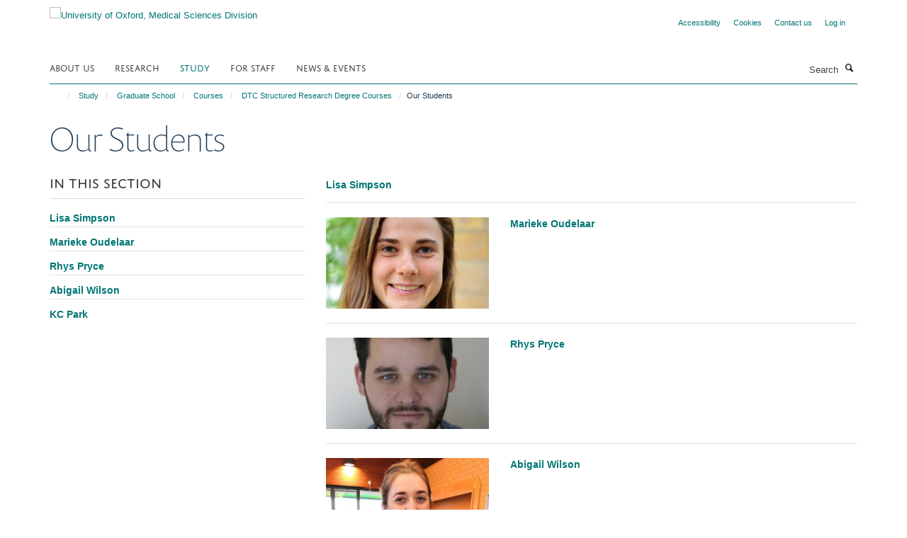

--- FILE ---
content_type: text/html;charset=utf-8
request_url: https://www.medsci.ox.ac.uk/study/graduateschool/courses/dtc-structured-research-degrees/our-students?2759be9e-f611-11f0-8b7a-81f3c01949fe
body_size: 11625
content:
<!doctype html>
<html xmlns="http://www.w3.org/1999/xhtml" lang="en" xml:lang="en">

    <head><base href="https://www.medsci.ox.ac.uk/study/graduateschool/courses/dtc-structured-research-degrees/our-students/" />
        <meta charset="utf-8" />
        <meta name="viewport" content="width=device-width, initial-scale=1.0" />
        <meta name="apple-mobile-web-app-capable" content="yes" />
        <meta name="apple-mobile-web-app-title" content="Haiku" />
        
        <meta http-equiv="Content-Type" content="text/html; charset=utf-8" /><meta name="google-site-verification" content="OS9iGFKyzxMKJl-n34AMoEzX6DlOwL16TfMj8wM0_k8" /><meta name="og:title" content="Our Students" /><meta name="og:url" content="https://www.medsci.ox.ac.uk/study/graduateschool/courses/dtc-structured-research-degrees/our-students" /><meta name="twitter:card" content="summary_large_image" /><meta name="twitter:site" content="@OxfordMedSci" /><meta name="twitter:title" content="Our Students" /><meta name="generator" content="Plone - http://plone.org" /><meta itemprop="url" content="https://www.medsci.ox.ac.uk/study/graduateschool/courses/dtc-structured-research-degrees/our-students" /><title>Our Students — University of Oxford, Medical Sciences Division</title>
        
        
        
        
        
    <link rel="stylesheet" type="text/css" media="screen" href="https://www.medsci.ox.ac.uk/portal_css/Turnkey%20Theme/resourcecollective.cookielawcookielaw-cachekey-1968791b32c0d18019f49bb54a19f581.css" /><link rel="stylesheet" type="text/css" href="https://www.medsci.ox.ac.uk/portal_css/Turnkey%20Theme/themebootstrapcssselect2-cachekey-a78f50307060f1c6cd2e20fb24c87db8.css" /><link rel="stylesheet" type="text/css" href="https://www.medsci.ox.ac.uk/portal_css/Turnkey%20Theme/themebootstrapcssmagnific.popup-cachekey-d8c90590cf9802a67695b593e362af85.css" /><link rel="stylesheet" type="text/css" media="screen" href="https://www.medsci.ox.ac.uk/portal_css/Turnkey%20Theme/resourcecollective.covercsscover-cachekey-417dc3a21f4dc9e094f979177f26b6e2.css" /><link rel="stylesheet" type="text/css" media="screen" href="https://www.medsci.ox.ac.uk/portal_css/Turnkey%20Theme/resourcehaiku.coveroverlays-cachekey-f706910668c81b58a9b2059ffa29df94.css" /><link rel="stylesheet" type="text/css" href="https://www.medsci.ox.ac.uk/portal_css/Turnkey%20Theme/resourcehaiku.coverhaiku.chooser-cachekey-2ec112bf8027e6661d5e5533672731c3.css" /><link rel="stylesheet" type="text/css" href="https://www.medsci.ox.ac.uk/portal_css/Turnkey%20Theme/resourcehaiku.widgets.imagehaiku.image.widget-cachekey-f6d284ddf8fbf2da0bec8d6c88d563b3.css" /><link rel="canonical" href="https://www.medsci.ox.ac.uk/study/graduateschool/courses/dtc-structured-research-degrees/our-students" /><link rel="search" href="https://www.medsci.ox.ac.uk/@@search" title="Search this site" /><link rel="shortcut icon" type="image/x-icon" href="https://www.medsci.ox.ac.uk/favicon.ico?v=c7e6cca8-f60c-11f0-8b7a-81f3c01949fe" /><link rel="apple-touch-icon" href="https://www.medsci.ox.ac.uk/apple-touch-icon.png?v=c7e6cca9-f60c-11f0-8b7a-81f3c01949fe" /><script type="text/javascript" src="https://www.medsci.ox.ac.uk/portal_javascripts/Turnkey%20Theme/resourcecollective.cookielawcookielaw_disabler-cachekey-9b509b28534d8011d116443bbd0cf558.js"></script><script type="text/javascript" src="https://www.medsci.ox.ac.uk/portal_javascripts/Turnkey%20Theme/themebootstrapjsvendorrespond-cachekey-b1007d7c30dbbe7bd8738a37116e49f7.js"></script><script type="text/javascript" src="https://www.medsci.ox.ac.uk/portal_javascripts/Turnkey%20Theme/resourceplone.app.jquery-cachekey-483cd9ac1bf5ea4bd7c9a14a35508194.js"></script><script type="text/javascript" src="https://www.medsci.ox.ac.uk/portal_javascripts/Turnkey%20Theme/++theme++bootstrap/js/vendor/bootstrap.js"></script><script type="text/javascript" src="https://www.medsci.ox.ac.uk/portal_javascripts/Turnkey%20Theme/themebootstrapjspluginsvendorjquery.trunk8-cachekey-648d1f49efbef70f6f2200010289d138.js"></script><script type="text/javascript" src="https://www.medsci.ox.ac.uk/portal_javascripts/Turnkey%20Theme/plone_javascript_variables-cachekey-1a0282df9fbb87fdebb4c770f87f38ac.js"></script><script type="text/javascript" src="https://www.medsci.ox.ac.uk/portal_javascripts/Turnkey%20Theme/resourceplone.app.jquerytools-cachekey-4db76060e1c59e80922d127eabfc186a.js"></script><script type="text/javascript" src="https://www.medsci.ox.ac.uk/portal_javascripts/Turnkey%20Theme/mark_special_links-cachekey-371730cd7f0e7945bf89770dc7185870.js"></script><script type="text/javascript" src="https://www.medsci.ox.ac.uk/portal_javascripts/Turnkey%20Theme/resourceplone.app.discussion.javascriptscomments-cachekey-ae678f5a6b7f81aa47968cf85c4f6134.js"></script><script type="text/javascript" src="https://www.medsci.ox.ac.uk/portal_javascripts/Turnkey%20Theme/themebootstrapjspluginsvendorselect2-cachekey-e4b7a78e9134883d58d8c4b0722c2ed0.js"></script><script type="text/javascript" src="https://www.medsci.ox.ac.uk/portal_javascripts/Turnkey%20Theme/++theme++bootstrap/js/plugins/vendor/jquery.html5-placeholder-shim.js"></script><script type="text/javascript" src="https://www.medsci.ox.ac.uk/portal_javascripts/Turnkey%20Theme/++theme++bootstrap/js/vendor/hammer.js"></script><script type="text/javascript" src="https://www.medsci.ox.ac.uk/portal_javascripts/Turnkey%20Theme/themebootstrapjspluginshaikujquery.navigation-portlets-cachekey-5ac2865519ee108809861c96344b63ec.js"></script><script type="text/javascript" src="https://www.medsci.ox.ac.uk/portal_javascripts/Turnkey%20Theme/themebootstrapjspluginsvendormasonry-cachekey-b87c1c5f0a92750b4f3319c01bf8eac6.js"></script><script type="text/javascript" src="https://www.medsci.ox.ac.uk/portal_javascripts/Turnkey%20Theme/themebootstrapjspluginsvendorimagesloaded-cachekey-c89d0c7bd8699af2dd133d113316a1de.js"></script><script type="text/javascript" src="https://www.medsci.ox.ac.uk/portal_javascripts/Turnkey%20Theme/++theme++bootstrap/js/plugins/vendor/jquery.lazysizes.js"></script><script type="text/javascript" src="https://www.medsci.ox.ac.uk/portal_javascripts/Turnkey%20Theme/++theme++bootstrap/js/plugins/vendor/jquery.magnific.popup.js"></script><script type="text/javascript" src="https://www.medsci.ox.ac.uk/portal_javascripts/Turnkey%20Theme/themebootstrapjspluginsvendorjquery.toc-cachekey-f297a727523b6737701fe3acbeb58dcc.js"></script><script type="text/javascript" src="https://www.medsci.ox.ac.uk/portal_javascripts/Turnkey%20Theme/++theme++bootstrap/js/turnkey-various.js"></script><script type="text/javascript" src="https://www.medsci.ox.ac.uk/portal_javascripts/Turnkey%20Theme/resourcehaiku.feedback.jsjquery.validate-cachekey-cd987bb46a787dbd3ec7d1a39b092e89.js"></script><script type="text/javascript" src="https://www.medsci.ox.ac.uk/portal_javascripts/Turnkey%20Theme/resourcehaiku.oxford.msd.jshaiku.oxford.msd-cachekey-b55287c213a60149a1c035474b2c0bc7.js"></script><script type="text/javascript" src="https://www.medsci.ox.ac.uk/portal_javascripts/Turnkey%20Theme/resourcecollective.cookielawcookielaw_banner-cachekey-b85857d8125d58996c2e2075ed7bb75d.js"></script><script type="text/javascript">
        jQuery(function($){
            if (typeof($.datepicker) != "undefined"){
              $.datepicker.setDefaults(
                jQuery.extend($.datepicker.regional[''],
                {dateFormat: 'mm/dd/yy'}));
            }
        });
        </script><script>
  (function(i,s,o,g,r,a,m){i['GoogleAnalyticsObject']=r;i[r]=i[r]||function(){
  (i[r].q=i[r].q||[]).push(arguments)},i[r].l=1*new Date();a=s.createElement(o),
  m=s.getElementsByTagName(o)[0];a.async=1;a.src=g;m.parentNode.insertBefore(a,m)
  })(window,document,'script','https://www.google-analytics.com/analytics.js','ga');

  ga('create', 'UA-38199379-1', 'auto');
  ga('send', 'pageview', {'anonymizeIp': true});

</script><script>(function(w,d,s,l,i){w[l]=w[l]||[];w[l].push({'gtm.start':
new Date().getTime(),event:'gtm.js'});var f=d.getElementsByTagName(s)[0],
j=d.createElement(s),dl=l!='dataLayer'?'&l='+l:'';j.async=true;j.src=
'https://www.googletagmanager.com/gtm.js?id='+i+dl;f.parentNode.insertBefore(j,f);
})(window,document,'script','dataLayer','GTM-52HFV2J');</script><script async="" src="https://www.googletagmanager.com/gtag/js?id=G-LJKPJJ0KQV"></script><script>
window.dataLayer = window.dataLayer || [];
function gtag(){dataLayer.push(arguments);}
gtag('js', new Date());
gtag('config', 'G-LJKPJJ0KQV');
</script><script type="text/javascript">
    $(function() {
        $('a[href^="mailto"]').click(function(){
            var email = $(this).attr('href').replace('mailto:', '');
            if (window.ga) {
                ga('send', 'event', 'Email', 'Link', email); }
            if (window.gtag) {
                gtag('event', 'Link', {
                    'event_category': 'Email',
                    'event_label': email }); }
        });
    });
</script><script type="text/javascript">
    $(function() {
        var extensions = ["avi", "css", "doc", "docx", "dmg", "eps", "exe", "jpg", "js", "mov", "mp3", "msi", "pdf", "png", "ppt", "pptx", "rar", "svg", "txt", "vsd", "vxd", "wma", "wmv", "xls", "xlsx", "zip"];
        var extensionsPattern = new RegExp('\.(('+extensions.join(')|(')+'))$$', 'g');
        $('a[href]').filter(function (){
            var href = $(this).attr('href');
            return href.match(extensionsPattern) || href.match(/\/@@download/g);
        }).click(function () {
            var link = $(this).attr('href');
            if (window.ga) {
                ga('send', 'event', 'File', 'Download', link); }
            if (window.gtag) {
                gtag('event', 'Download', {
                    'event_category': 'File',
                    'event_label': link }); }
        });
    });
</script><script type="text/javascript">
    $(function() {
        $('a.link-external, a[rel=external]').click(function(){
            var link = $(this).attr('href');
            if (window.ga) {
                ga('send', 'event', 'External', 'Link', link); }
            if (window.gtag) {
                gtag('event', 'Link', {
                    'event_category': 'External',
                    'event_label': link }); }
        });
    });
</script>
    <link href="https://www.medsci.ox.ac.uk/++theme++sublime-pine-green/screen.css" rel="stylesheet" />
  
    <link href="https://www.medsci.ox.ac.uk/++theme++sublime-pine-green/style.css" rel="stylesheet" />
  <style type="text/css" class="extra-css" id="global-extra-css">.portaltype-haiku-team .page-header {display:none}

.cover-list-tile .accordion-item .panel-heading h4 {
    font-family: "helvetica neue", helvetica, arial, sans-serif;
    text-transform: none;
    font-size: 1.07692rem;
    font-weight: 600;
}

#primary-logo img, .logo-secondary, .logo-footer {
    max-height: 130px;
    max-width: 100%;
}</style></head>

    <body class="template-view portaltype-turnkeysection site-Plone section-study subsection-graduateschool subsection-graduateschool-courses subsection-graduateschool-courses-dtc-structured-research-degrees userrole-anonymous no-toolbar mount-medsci richtext-modals" dir="ltr">
        <!-- Google Tag Manager (noscript) -->
<noscript><iframe src="https://www.googletagmanager.com/ns.html?id=GTM-52HFV2J" height="0" width="0" style="display:none;visibility:hidden"></iframe></noscript>
<!-- End Google Tag Manager (noscript) -->
    <div id="cookienotification">

    <div class="container">
    
        <div class="row">
        
            <div class="col-md-12">
                <h2>
                    Cookies on this website
                </h2>
                
            </div>
        
            <div class="col-md-12">
                <p>
                    We use cookies to ensure that we give you the best experience on our website. If you click 'Accept all cookies' we'll assume that you are happy to receive all cookies and you won't see this message again. If you click 'Reject all non-essential cookies' only necessary cookies providing core functionality such as security, network management, and accessibility will be enabled. Click 'Find out more' for information on how to change your cookie settings.
                </p>
                
            </div>
    
            <div class="col-md-12">
                <a class="btn btn-success cookie-continue" href="https://www.medsci.ox.ac.uk/@@enable-cookies?&amp;came_from=https://www.medsci.ox.ac.uk/study/graduateschool/courses/dtc-structured-research-degrees/our-students">Accept all cookies</a>
                <a class="btn btn-danger cookie-disable" href="https://www.medsci.ox.ac.uk/@@disable-cookies?came_from=https://www.medsci.ox.ac.uk/study/graduateschool/courses/dtc-structured-research-degrees/our-students">Reject all non-essential cookies</a>
                <a class="btn btn-info cookie-more" href="https://www.medsci.ox.ac.uk/cookies">Find out more</a>
            </div> 
            
        </div>
    
    </div>
     
</div><div id="site-wrapper" class="container-fluid">

            <div class="modal fade" id="modal" tabindex="-1" role="dialog" aria-hidden="true"></div>

            

            

            <div id="site-header" class="container">

                <div id="site-status"></div>

                

                <header class="row">
                    <div class="col-xs-10 col-sm-6">
                        <a id="primary-logo" title="University of Oxford, Medical Sciences Division" href="https://www.medsci.ox.ac.uk"><img src="https://www.medsci.ox.ac.uk/images/logos/medical-sciences-division.png" alt="University of Oxford, Medical Sciences Division" /></a>
                    </div>
                    <div class="col-sm-6 hidden-xs">
                        <div class="heading-spaced">
                            <div id="site__secondary-logo">
                                
                            </div>
                            <div id="site-actions">

        <ul class="list-unstyled list-inline text-right">
    
            
    
            
                
                    <li id="siteaction-accessibility">
                        <a href="https://www.medsci.ox.ac.uk/accessibility" title="" accesskey="0">Accessibility</a>
                    </li>
                
            
            
                
                    <li id="siteaction-cookie-policy">
                        <a href="https://www.medsci.ox.ac.uk/cookies" title="" accesskey="">Cookies</a>
                    </li>
                
            
            
                
                    <li id="siteaction-contact-us">
                        <a href="https://www.medsci.ox.ac.uk/about-us/contact-us" title="" accesskey="">Contact us</a>
                    </li>
                
            
            
                
                    <li id="siteaction-login">
                        <a href="https://www.medsci.ox.ac.uk/Shibboleth.sso/Login?target=https://www.medsci.ox.ac.uk/shibboleth_loggedin?came_from=https://www.medsci.ox.ac.uk/study/graduateschool/courses/dtc-structured-research-degrees/our-students" title="" accesskey="">Log in</a>
                    </li>
                
            
    
        </ul>
    </div>
                        </div>
                    </div>
                    <div class="col-xs-2 visible-xs">
                        <a href="#mmenu" role="button" class="btn btn-default" aria-label="Toggle menu">
                            <i class="glyphicon glyphicon-menu"></i>
                        </a>
                    </div>
                </header>

                <nav role="navigation">
                    <div class="row">
                        <div class="col-sm-10">
                            <div id="site-bar" class="collapse navbar-collapse">

	    <ul class="nav navbar-nav">

            

	            <li class="dropdown" id="portaltab-about-us">
	                <a href="https://www.medsci.ox.ac.uk/about-us" title="" data-toggle="" data-hover="dropdown">About Us</a>
                    <ul class="dropdown-menu" role="menu">
                        
                            <li>
                                <a href="https://www.medsci.ox.ac.uk/about-us/who-we-are" title="">Who we are</a>
                            </li>
                        
                        
                            <li>
                                <a href="https://www.medsci.ox.ac.uk/about-us/partnerships-industry" title="">Partnerships &amp; Industry</a>
                            </li>
                        
                        
                            <li>
                                <a href="https://www.medsci.ox.ac.uk/about-us/equality-diversity-and-inclusion" title="">Equality, Diversity &amp; Inclusion</a>
                            </li>
                        
                        
                            <li>
                                <a href="https://www.medsci.ox.ac.uk/about-us/history-of-medical-sciences" title="">History of Medical Sciences</a>
                            </li>
                        
                        
                            <li>
                                <a href="https://www.medsci.ox.ac.uk/about-us/alumni" title="">Oxford Medical Alumni</a>
                            </li>
                        
                        
                            <li>
                                <a href="https://www.development.ox.ac.uk/medical-sciences" title="">Giving to Oxford Medical Sciences</a>
                            </li>
                        
                    </ul>
	            </li>

            
            

	            <li class="dropdown" id="portaltab-research">
	                <a href="https://www.medsci.ox.ac.uk/research" title="" data-toggle="">Research</a>
                    
	            </li>

            
            

	            <li class="dropdown active" id="portaltab-study">
	                <a href="https://www.medsci.ox.ac.uk/study" title="" data-toggle="" data-hover="dropdown">Study</a>
                    <ul class="dropdown-menu" role="menu">
                        
                            <li>
                                <a href="https://www.medsci.ox.ac.uk/study/undergraduate" title="">Undergraduate</a>
                            </li>
                        
                        
                            <li>
                                <a href="https://www.medsci.ox.ac.uk/study/medicine" title="">Medicine</a>
                            </li>
                        
                        
                            <li>
                                <a href="https://www.medsci.ox.ac.uk/study/graduateschool" title="">Graduate School</a>
                            </li>
                        
                        
                            <li>
                                <a href="https://www.medsci.ox.ac.uk/study/skills-training" title="">skills training</a>
                            </li>
                        
                    </ul>
	            </li>

            
            

	            <li class="dropdown" id="portaltab-for-staff">
	                <a href="https://www.medsci.ox.ac.uk/for-staff" title="" data-toggle="" data-hover="dropdown">For Staff</a>
                    <ul class="dropdown-menu" role="menu">
                        
                            <li>
                                <a href="https://www.medsci.ox.ac.uk/for-staff/resources" title="">Resources</a>
                            </li>
                        
                        
                            <li>
                                <a href="https://www.medsci.ox.ac.uk/for-staff/staff" title="">Divisional Staff</a>
                            </li>
                        
                        
                            <li>
                                <a href="https://www.medsci.ox.ac.uk/for-staff/opportunities-and-updates" title="">Opportunities and Updates</a>
                            </li>
                        
                    </ul>
	            </li>

            
            

	            <li class="dropdown" id="portaltab-news-events">
	                <a href="https://www.medsci.ox.ac.uk/news-events" title="" data-toggle="" data-hover="dropdown">News &amp; Events</a>
                    <ul class="dropdown-menu" role="menu">
                        
                            <li>
                                <a href="https://www.medsci.ox.ac.uk/news" title="">Latest news stories</a>
                            </li>
                        
                        
                            <li>
                                <a href="https://www.medsci.ox.ac.uk/news-events/events" title="">Upcoming Events</a>
                            </li>
                        
                    </ul>
	            </li>

            

            

	    </ul>

    </div>
                        </div>
                        <div class="col-sm-2">
                            <form action="https://www.medsci.ox.ac.uk/@@search" id="site-search" class="form-inline" role="form">
                                <div class="input-group">
                                    <label class="sr-only" for="SearchableText">Search</label>
                                    <input type="text" class="form-control" name="SearchableText" id="SearchableText" placeholder="Search" />
                                    <span class="input-group-btn">
                                        <button class="btn" type="submit" aria-label="Search"><i class="glyphicon-search"></i></button>
                                    </span>
                                </div>
                            </form>
                        </div>
                    </div>
                </nav>

                <div class="container">
                    <div class="row">
                        <div class="col-md-12">
                            <ol class="breadcrumb" id="site-breadcrumbs"><li><a title="Home" href="https://www.medsci.ox.ac.uk"><span class="glyphicon glyphicon-home"></span></a></li><li><a href="https://www.medsci.ox.ac.uk/study">Study</a></li><li><a href="https://www.medsci.ox.ac.uk/study/graduateschool">Graduate School</a></li><li><a href="https://www.medsci.ox.ac.uk/study/graduateschool/courses">Courses</a></li><li><a href="https://www.medsci.ox.ac.uk/study/graduateschool/courses/dtc-structured-research-degrees">DTC Structured Research Degree Courses</a></li><li class="active">Our Students</li></ol>
                        </div>
                    </div>
                </div>

            </div>

            <div id="content" class="container ">

                            

                            

            

        <div itemscope="" itemtype="http://schema.org/Thing">

            <meta itemprop="url" content="https://www.medsci.ox.ac.uk/study/graduateschool/courses/dtc-structured-research-degrees/our-students" />

            
                <div id="above-page-header">
    

</div>
            

            
                
                
                    
                        <div class="page-header">
                            <div class="row">
                                    
                                <div class="col-xs-12 col-sm-12">
                                    
                                    
                                        <h1>
                                            <span itemprop="name">Our Students</span>
                                            <small>
                                                
                                            </small>
                                        </h1>
                                    
                                    
                                    
                                        <div id="below-page-title">
</div>
                                    
                                    
                                </div>
                                    
                                
                                            
                            </div>
                        </div>
                    
                    
                    
                    
                 
            

            
                <div id="below-page-header">






</div>
            

            
                <div id="above-page-content"></div>
            

            
                <div class="row">
        
                    <div id="site-content" class="col-sm-8 col-sm-push-4">

                        

                            
                                
                            

                            
                                
                                    
                                        
                                    
                                
                            

                            
                                
                                    
                                
                            
            
                            <div class="row">
                                <div id="site-content-body" class="col-sm-12">
            
                                    

                    
                        <div class="items-listing" id="items-listing">
                            
                                <div class="listing-results" itemscope="" itemtype="http://schema.org/ItemList">
                                    

    

    
        

    <div class="listing-item" itemscope="" itemprop="itemListElement" itemtype="http://schema.org/Thing">

        <div class="row">

            

            <div class="col-xs-12">

                

    <h2 class="media-heading">
        <a href="https://www.medsci.ox.ac.uk/study/graduateschool/courses/dtc-structured-research-degrees/our-students/lisa-simpson" title="DPhil student on the British Heart Foundation Cardiovascular Science Programme (2016-)" itemprop="name" class="state-published">Lisa Simpson</a>
    </h2>



                

                

                

            </div>

        </div>

    </div>



    
    
        

    <div class="listing-item" itemscope="" itemprop="itemListElement" itemtype="http://schema.org/Thing">

        <div class="row">

            
                <div class="col-xs-12 col-sm-4" style="margin-bottom:10px">
                    

    <a href="https://www.medsci.ox.ac.uk/study/graduateschool/courses/dtc-structured-research-degrees/our-students/marieke-oudelaar?ref=image" title="">
        <figure>
            <div class="image-container">
                

    
        
        <img src="https://www.medsci.ox.ac.uk/study/graduateschool/courses/dtc-structured-research-degrees/our-students/marieke-oudelaar/responsive_image?ratio=r16x9&amp;scale=w760" alt="Marieke Oudelaar, DPhil student in Genomic Medicine and Statistics" srcset="https://www.medsci.ox.ac.uk/study/graduateschool/courses/dtc-structured-research-degrees/our-students/marieke-oudelaar/responsive_image?ratio=r16x9&amp;scale=w1140 1140w, https://www.medsci.ox.ac.uk/study/graduateschool/courses/dtc-structured-research-degrees/our-students/marieke-oudelaar/responsive_image?ratio=r16x9&amp;scale=w760 760w, https://www.medsci.ox.ac.uk/study/graduateschool/courses/dtc-structured-research-degrees/our-students/marieke-oudelaar/responsive_image?ratio=r16x9&amp;scale=w320 320w" sizes="100vw" itemprop="image" itemscope="" itemtype="http://schema.org/ImageObject" />
         
    


            </div>
            
        </figure>
    </a>


                </div>
            

            <div class="col-xs-12  col-sm-8">

                

    <h2 class="media-heading">
        <a href="https://www.medsci.ox.ac.uk/study/graduateschool/courses/dtc-structured-research-degrees/our-students/marieke-oudelaar" title="D.Phil student in the Wellcome Trust programme in Genomic Medicine and Statistics (2014-2018)" itemprop="name" class="state-published">Marieke Oudelaar</a>
    </h2>



                

                

                

            </div>

        </div>

    </div>



    
    
        

    <div class="listing-item" itemscope="" itemprop="itemListElement" itemtype="http://schema.org/Thing">

        <div class="row">

            
                <div class="col-xs-12 col-sm-4" style="margin-bottom:10px">
                    

    <a href="https://www.medsci.ox.ac.uk/study/graduateschool/courses/dtc-structured-research-degrees/our-students/rhys-pryce?ref=image" title="">
        <figure>
            <div class="image-container">
                

    
        
        <img src="https://www.medsci.ox.ac.uk/study/graduateschool/courses/dtc-structured-research-degrees/our-students/rhys-pryce/responsive_image?ratio=r16x9&amp;scale=w760" alt="Rhys Pryce, DPhil student in Cellular Structural Biology" srcset="https://www.medsci.ox.ac.uk/study/graduateschool/courses/dtc-structured-research-degrees/our-students/rhys-pryce/responsive_image?ratio=r16x9&amp;scale=w1140 1140w, https://www.medsci.ox.ac.uk/study/graduateschool/courses/dtc-structured-research-degrees/our-students/rhys-pryce/responsive_image?ratio=r16x9&amp;scale=w760 760w, https://www.medsci.ox.ac.uk/study/graduateschool/courses/dtc-structured-research-degrees/our-students/rhys-pryce/responsive_image?ratio=r16x9&amp;scale=w320 320w" sizes="100vw" itemprop="image" itemscope="" itemtype="http://schema.org/ImageObject" />
         
    


            </div>
            
        </figure>
    </a>


                </div>
            

            <div class="col-xs-12  col-sm-8">

                

    <h2 class="media-heading">
        <a href="https://www.medsci.ox.ac.uk/study/graduateschool/courses/dtc-structured-research-degrees/our-students/rhys-pryce" title="DPhil student in the Wellcome Trust Cellular Structural Biology programme (2014 - 2018)" itemprop="name" class="state-published">Rhys Pryce</a>
    </h2>



                

                

                

            </div>

        </div>

    </div>



    
    
        

    <div class="listing-item" itemscope="" itemprop="itemListElement" itemtype="http://schema.org/Thing">

        <div class="row">

            
                <div class="col-xs-12 col-sm-4" style="margin-bottom:10px">
                    

    <a href="https://www.medsci.ox.ac.uk/study/graduateschool/courses/dtc-structured-research-degrees/our-students/abigail-wilson?ref=image" title="">
        <figure>
            <div class="image-container">
                

    
        
        <img src="https://www.medsci.ox.ac.uk/study/graduateschool/courses/dtc-structured-research-degrees/our-students/abigail-wilson/responsive_image?ratio=r16x9&amp;scale=w760" alt="Abigail Wilson showing her award diploma" srcset="https://www.medsci.ox.ac.uk/study/graduateschool/courses/dtc-structured-research-degrees/our-students/abigail-wilson/responsive_image?ratio=r16x9&amp;scale=w1140 1140w, https://www.medsci.ox.ac.uk/study/graduateschool/courses/dtc-structured-research-degrees/our-students/abigail-wilson/responsive_image?ratio=r16x9&amp;scale=w760 760w, https://www.medsci.ox.ac.uk/study/graduateschool/courses/dtc-structured-research-degrees/our-students/abigail-wilson/responsive_image?ratio=r16x9&amp;scale=w320 320w" sizes="100vw" itemprop="image" itemscope="" itemtype="http://schema.org/ImageObject" />
         
    


            </div>
            
        </figure>
    </a>


                </div>
            

            <div class="col-xs-12  col-sm-8">

                

    <h2 class="media-heading">
        <a href="https://www.medsci.ox.ac.uk/study/graduateschool/courses/dtc-structured-research-degrees/our-students/abigail-wilson" title="DPhil student on the British Heart Foundation Cardiovascular Science Programme (2016-)" itemprop="name" class="state-published">Abigail Wilson</a>
    </h2>



                

                

                

            </div>

        </div>

    </div>



    
    
        

    <div class="listing-item" itemscope="" itemprop="itemListElement" itemtype="http://schema.org/Thing">

        <div class="row">

            

            <div class="col-xs-12">

                

    <h2 class="media-heading">
        <a href="https://www.medsci.ox.ac.uk/study/graduateschool/courses/dtc-structured-research-degrees/our-students/kc-park" title="" itemprop="name" class="state-published">KC Park</a>
    </h2>



                

                

                

            </div>

        </div>

    </div>



    

    
        

    
        
    

    

    
    
    







    


                                </div>
                            
                        </div>
                    

                    

                
                                    
                                </div>
            
                                
            
                            </div>
            
                            
                                <div id="below-page-body"></div>
                            
                        
        
                    </div>
        
                    <div class="site-sidebar col-sm-4 col-sm-pull-8">
        
                        <div id="aside-page-content">
</div>
              
                        
                            
    
    

        <div class="box-border-none box-plain">
            
            <div class="panel panel-default nav-style-one-level">
                <div class="panel-heading">In this section</div>
                <div class="panel-body">

                    
                    
                    
                        <ul class="nav nav-pills nav-stacked">
                            
                                
                                    <li>
                                        <a href="https://www.medsci.ox.ac.uk/study/graduateschool/courses/dtc-structured-research-degrees/our-students/lisa-simpson" title="DPhil student on the British Heart Foundation Cardiovascular Science Programme (2016-)">Lisa Simpson</a>
                                        
                                    </li>
                                
                            
                            
                                
                                    <li>
                                        <a href="https://www.medsci.ox.ac.uk/study/graduateschool/courses/dtc-structured-research-degrees/our-students/marieke-oudelaar" title="D.Phil student in the Wellcome Trust programme in Genomic Medicine and Statistics (2014-2018)">Marieke Oudelaar</a>
                                        
                                    </li>
                                
                            
                            
                                
                                    <li>
                                        <a href="https://www.medsci.ox.ac.uk/study/graduateschool/courses/dtc-structured-research-degrees/our-students/rhys-pryce" title="DPhil student in the Wellcome Trust Cellular Structural Biology programme (2014 - 2018)">Rhys Pryce</a>
                                        
                                    </li>
                                
                            
                            
                                
                                    <li>
                                        <a href="https://www.medsci.ox.ac.uk/study/graduateschool/courses/dtc-structured-research-degrees/our-students/abigail-wilson" title="DPhil student on the British Heart Foundation Cardiovascular Science Programme (2016-)">Abigail Wilson</a>
                                        
                                    </li>
                                
                            
                            
                                
                                    <li>
                                        <a href="https://www.medsci.ox.ac.uk/study/graduateschool/courses/dtc-structured-research-degrees/our-students/kc-park" title="">KC Park</a>
                                        
                                    </li>
                                
                            
                        </ul>
                    

                </div>
            </div> 
            
        </div>

    



                        
        
                    </div>
        
                </div>
            

            
                <div id="below-page-content"></div>
            
            
        </div>

    

        
                        </div>

            <footer id="site-footer" class="container" itemscope="" itemtype="http://schema.org/WPFooter">
        <hr />
        


    <div class="social-following item-actions brand-icons">
        
            
        
        <a href="https://bsky.app/profile/medsci.ox.ac.uk" title="Follow us on Bluesky">
            <i class="glyphicon-bluesky" aria-label="Bluesky"></i>
        </a>
    
    
        
        
            
        
        <a href="https://twitter.com/OxfordMedSci" title="Follow us on X">
            <i class="glyphicon-twitter" aria-label="X"></i>
        </a>
    
    
        
    </div>





    <div class="row" style="margin-bottom:20px">

        <div class="col-md-4">
            
                <a id="footer-logo" target="_blank" rel="noopener" href="http://www.medsci.ox.ac.uk" title="Medical Sciences Division, University of Oxford">
                    <img src="https://www.medsci.ox.ac.uk/images/logos/footer-logo" alt="Medical Sciences and University of Oxford wording on white background" class="img-responsive logo-footer" />
                </a>
            
        </div>

        <div class="col-md-8">
            
            
                <ul id="footer-nav" class="list-inline">
                    
                        <li>
                            <a href="http://www.ox.ac.uk/copyright" target="_blank" rel="noopener">Copyright Statement</a>
                        </li>
                    
                    
                        <li>
                            <a href="https://www.medsci.ox.ac.uk/about/data-privacy-notice" target="_blank" rel="noopener">Data Privacy Notice</a>
                        </li>
                    
                    
                        <li>
                            <a href="https://compliance.admin.ox.ac.uk/submit-foi" target="_blank" rel="noopener">Freedom of Information</a>
                        </li>
                    
                </ul>
            
        </div>
    </div>





    <div id="site-actions-footer" class="visible-xs-block" style="margin:20px 0">

        <ul class="list-unstyled list-inline text-center">

            
                
                    <li id="siteaction-accessibility">
                        <a href="https://www.medsci.ox.ac.uk/accessibility" title="Accessibility" accesskey="0">Accessibility</a>
                    </li>
                
            
            
                
                    <li id="siteaction-cookie-policy">
                        <a href="https://www.medsci.ox.ac.uk/cookies" title="Cookies" accesskey="">Cookies</a>
                    </li>
                
            
            
                
                    <li id="siteaction-contact-us">
                        <a href="https://www.medsci.ox.ac.uk/about-us/contact-us" title="Contact us" accesskey="">Contact us</a>
                    </li>
                
            
            
                
                    <li id="siteaction-login">
                        <a href="https://www.medsci.ox.ac.uk/Shibboleth.sso/Login?target=https://www.medsci.ox.ac.uk/shibboleth_loggedin?came_from=https://www.medsci.ox.ac.uk/study/graduateschool/courses/dtc-structured-research-degrees/our-students" title="Log in" accesskey="">Log in</a>
                    </li>
                
            

        </ul>
    </div>







    <div id="powered-by-haiku" class="row">
        <div class="col-xs-12 text-center">
            <a href="http://fry-it.com/haiku" target="_blank" rel="noopener"><img src="https://www.medsci.ox.ac.uk/++theme++bootstrap/images/powered-by-haiku.jpg" alt="powered by Haiku" /></a>
        </div>
    </div>





    </footer>

        </div><div id="haiku-mmenu">

            <nav id="mmenu" data-counters="true" data-searchfield="true" data-title="Menu" data-search="true">
                <ul>
                    <li>


    <a href="https://www.medsci.ox.ac.uk/about-us" class="state-published" title="">
        <span>About Us</span>
    </a>

<ul>
<li>


    <a href="https://www.medsci.ox.ac.uk/about-us/alumni" class="state-published" title="">
        <span>Oxford Medical Alumni</span>
    </a>

<ul>
<li>


    <a href="https://www.medsci.ox.ac.uk/about-us/alumni/about-us" class="state-published" title="Since 1884, Oxford Medical Alumni (OMA) has provided a focus for medical sciences alumni at the University of Oxford. We offer opportunities for acquaintance and learning, and by promoting good fellowship, bring together people who share a common interest in medicine. OMA meets at regular intervals in Oxford, and elsewhere, to continue our learning, to exchange ideas, to network and importantly, to socialise.">
        <span>About Us</span>
    </a>

</li>
<li>


    <a href="https://www.medsci.ox.ac.uk/about-us/alumni/keep-in-touch" class="state-published" title="Information about how to join Oxford Medical Alumni">
        <span>Join Oxford Medical Alumni</span>
    </a>

</li>
<li>


    <a href="https://www.medsci.ox.ac.uk/about-us/alumni/events-and-reunions" class="state-published" title="">
        <span>Events</span>
    </a>

</li>
<li>


    <a href="https://www.medsci.ox.ac.uk/about-us/alumni/news" class="state-published" title="">
        <span>News</span>
    </a>

</li>
<li>


    <a href="https://www.medsci.ox.ac.uk/about-us/alumni/publications" class="state-published" title="">
        <span>Oxford Medicine Magazine</span>
    </a>

</li>
<li>


    <a href="https://www.medsci.ox.ac.uk/about-us/alumni/Osler-House-Boat-Club-Archive" class="state-published" title="">
        <span>Osler House Boat Club Archive</span>
    </a>

</li>
<li>


    <a href="https://www.medsci.ox.ac.uk/about-us/alumni/the-tingewick-archive" class="state-published" title="">
        <span>The Tingewick Archive</span>
    </a>

</li>
<li>


    <a href="https://www.medsci.ox.ac.uk/about-us/alumni/further-information" class="state-published" title="">
        <span>Further Information</span>
    </a>

</li>
<li>


    <a href="https://www.medsci.ox.ac.uk/about-us/alumni/oxford-medical-alumni-form" class="state-published" title="">
        <span>Contact Us</span>
    </a>

</li>
<li>


    <a href="https://www.medsci.ox.ac.uk/about-us/alumni/faqs" class="state-published" title="">
        <span>FAQs</span>
    </a>

</li>
<li>


    <a href="https://www.medsci.ox.ac.uk/about-us/alumni/oxford-medical-obituaries" class="state-published" title="">
        <span>Obituaries</span>
    </a>

</li>

</ul>
</li>
<li>


    <a href="https://www.medsci.ox.ac.uk/about-us/equality-diversity-and-inclusion" class="state-published" title="">
        <span>Equality, Diversity &amp; Inclusion</span>
    </a>

<ul>
<li>


    <a href="https://www.medsci.ox.ac.uk/about-us/equality-diversity-and-inclusion/equality-themes" class="state-published" title="">
        <span>Equality Themes</span>
    </a>

</li>
<li>


    <a href="https://www.medsci.ox.ac.uk/about-us/equality-diversity-and-inclusion/for-departments" class="state-published" title="">
        <span>For Departments</span>
    </a>

</li>
<li>


    <a href="https://www.medsci.ox.ac.uk/about-us/equality-diversity-and-inclusion/wellbeing-resources" class="state-published" title="">
        <span>Wellbeing Resources</span>
    </a>

</li>
<li>


    <a href="https://www.medsci.ox.ac.uk/about-us/equality-diversity-and-inclusion/msd-harassment-advisor-network" class="state-published" title="">
        <span>MSD Harassment Advisor Network</span>
    </a>

</li>
<li>


    <a href="https://www.medsci.ox.ac.uk/100-women-of-oxford-medical-sciences" class="state-published" title="">
        <span>100 Women of Oxford Medical Sciences</span>
    </a>

</li>
<li>


    <a href="https://www.medsci.ox.ac.uk/about/the-division/committees/equality-diversity-and-inclusion-steering-group" class="state-published" title="">
        <span>Equality, Diversity &amp; Inclusion Steering Group</span>
    </a>

</li>
<li>


    <a href="https://www.medsci.ox.ac.uk/about-us/equality-diversity-and-inclusion/oxford-medsci-goes-silver-10-years-of-athena-swan" class="state-published" title="">
        <span>Oxford MedSci Goes Silver: 10 Years of Athena Swan</span>
    </a>

</li>
<li>


    <a href="https://www.medsci.ox.ac.uk/about-us/equality-diversity-and-inclusion/msd-mediation-service" class="state-published" title="">
        <span>MSD Mediation Service</span>
    </a>

</li>
<li>


    <a href="https://www.medsci.ox.ac.uk/about-us/equality-diversity-and-inclusion/inclusive-leadership-programme" class="state-published" title="">
        <span>Inclusive Leadership Programme</span>
    </a>

</li>
<li>


    <a href="https://www.medsci.ox.ac.uk/about-us/equality-diversity-and-inclusion/ses2025" class="state-published" title="">
        <span>Staff Experience Survey 2025 - progress and action</span>
    </a>

</li>
<li>


    <a href="https://www.medsci.ox.ac.uk/about-us/equality-diversity-and-inclusion/edi-in-research-design" class="state-published" title="A practical guide on integrating equality, diversity and inclusion into research applications.">
        <span>Equality, Diversity and Inclusion in Research Design</span>
    </a>

</li>

</ul>
</li>
<li>


    <a href="https://www.development.ox.ac.uk/medical-sciences" class="state-published" title="">
        <span>Giving to Oxford Medical Sciences</span>
    </a>

</li>

</ul>
</li>
<li>


    <a href="https://www.medsci.ox.ac.uk/research" class="state-published" title="">
        <span>Research</span>
    </a>

<ul>
<li>


    <a href="https://www.medsci.ox.ac.uk/research/research-in-our-departments" class="state-published" title="">
        <span>Research in our departments</span>
    </a>

</li>
<li>


    <a href="https://www.medsci.ox.ac.uk/research/internal-research-funding" class="state-published" title="">
        <span>Internal Research Funding</span>
    </a>

<ul>
<li>


    <a href="https://www.medsci.ox.ac.uk/research/internal-research-funding/support-for-dphil-students" class="state-published" title="">
        <span>Support for DPhil Students</span>
    </a>

</li>
<li>


    <a href="https://www.medsci.ox.ac.uk/research/internal-research-funding/support-for-early-career-researchers" class="state-published" title="">
        <span>Support for Early Career Researchers</span>
    </a>

</li>
<li>


    <a href="https://www.medsci.ox.ac.uk/research/internal-research-funding/support-for-researchers-mid-career-onwards" class="state-published" title="">
        <span>Support for Researchers (Mid-Career onwards)</span>
    </a>

</li>
<li>


    <a href="https://www.medsci.ox.ac.uk/research/internal-research-funding/support-for-strategic-projects-and-innovation" class="state-published" title="">
        <span>Support for Strategic Projects and Innovation</span>
    </a>

</li>
<li>


    <a href="https://www.medsci.ox.ac.uk/research/internal-research-funding/bridging-salary-support" class="state-published" title="">
        <span>Bridging Salary Support</span>
    </a>

</li>
<li>


    <a href="https://www.medsci.ox.ac.uk/research/internal-research-funding/support-for-family-leave-and-carers" class="state-published" title="">
        <span>Support for Family Leave and Carers</span>
    </a>

</li>
<li>


    <a href="https://www.medsci.ox.ac.uk/research/internal-research-funding/funding-directory" class="state-published" title="">
        <span>Internal Research Funding Directory</span>
    </a>

</li>

</ul>
</li>
<li>


    <a href="https://www.medsci.ox.ac.uk/research/hear-from-our-researchers" class="state-published" title="">
        <span>Hear from our researchers</span>
    </a>

</li>
<li>


    <a href="https://www.medsci.ox.ac.uk/research/researchers-toolkit" class="state-published" title="">
        <span>Researchers' Toolkit</span>
    </a>

<ul>
<li>


    <a href="https://www.medsci.ox.ac.uk/research/researchers-toolkit/events_networks" class="state-published" title="">
        <span>Events &amp; Networks</span>
    </a>

</li>
<li>


    <a href="https://www.medsci.ox.ac.uk/research/researchers-toolkit/funding" class="state-published" title="">
        <span>Funding</span>
    </a>

</li>
<li>


    <a href="https://www.medsci.ox.ac.uk/research/researchers-toolkit/policyengagement" class="state-published" title="">
        <span>Public &amp; Policy Engagement</span>
    </a>

</li>
<li>


    <a href="https://www.medsci.ox.ac.uk/research/researchers-toolkit/ResearchSkills_Training" class="state-published" title="">
        <span>Research Skills &amp; Training</span>
    </a>

</li>
<li>


    <a href="https://www.medsci.ox.ac.uk/research/researchers-toolkit/innovation" class="state-published" title="">
        <span>Translation &amp; Innovation</span>
    </a>

</li>
<li>


    <a href="https://www.medsci.ox.ac.uk/research/researchers-toolkit/a-z-of-all-resources" class="state-published" title="">
        <span>A-Z Resources</span>
    </a>

</li>

</ul>
</li>
<li>


    <a href="https://www.medsci.ox.ac.uk/research/public-engagement" class="state-published" title="">
        <span>Public Engagement</span>
    </a>

<ul>
<li>


    <a href="https://www.medsci.ox.ac.uk/research/public-engagement/introduction" class="state-published" title="">
        <span>Introduction</span>
    </a>

</li>
<li>


    <a href="https://www.medsci.ox.ac.uk/research/public-engagement/opportunities" class="state-published" title="">
        <span>Opportunities</span>
    </a>

</li>
<li>


    <a href="https://www.medsci.ox.ac.uk/research/public-engagement/public-engagement" class="state-published" title="">
        <span>Public Engagement</span>
    </a>

</li>

</ul>
</li>
<li>


    <a href="https://www.medsci.ox.ac.uk/research/our-research" class="state-published" title="">
        <span>Our Research</span>
    </a>

<ul>
<li>


    <a href="https://www.medsci.ox.ac.uk/research/our-research/people-centric" class="state-published" title="Improving people’s health is at the heart of our mission">
        <span>People Centric</span>
    </a>

</li>
<li>


    <a href="https://www.medsci.ox.ac.uk/research/our-research/the-power-of-data" class="state-published" title="Advanced analysis of rich datasets deepens our understanding">
        <span>The power of data</span>
    </a>

</li>
<li>


    <a href="https://www.medsci.ox.ac.uk/research/our-research/insights-in-the-lab" class="state-published" title="Research across the breadth of medical sciences relies on investigating and understanding real processes, from the structure of a folded protein to the functioning of the human brain.">
        <span>Insights in the Lab</span>
    </a>

</li>

</ul>
</li>
<li>


    <a href="https://www.medsci.ox.ac.uk/research/policy-engagement" class="state-published" title="">
        <span>Policy Engagement</span>
    </a>

</li>
<li>


    <a href="https://www.medsci.ox.ac.uk/research/patient-and-public-involvement" class="state-published" title="">
        <span>Patient and public involvement</span>
    </a>

<ul>
<li>


    <a href="https://www.medsci.ox.ac.uk/research/patient-and-public-involvement/section-1-foreword-and-introduction" class="state-published" title="">
        <span>Section 1 – Foreword and introduction</span>
    </a>

</li>
<li>


    <a href="https://www.medsci.ox.ac.uk/research/patient-and-public-involvement/section-2-what-is-patient-and-public-involvement" class="state-published" title="">
        <span>Section 2 – What is patient and public involvement (PPI)?</span>
    </a>

</li>
<li>


    <a href="https://www.medsci.ox.ac.uk/research/patient-and-public-involvement/section-3-ppi-and-the-research-pathway" class="state-published" title="">
        <span>Section 3 – PPI throughout the research pathway</span>
    </a>

</li>
<li>


    <a href="https://www.medsci.ox.ac.uk/research/patient-and-public-involvement/section-4-ppi-in-practice" class="state-published" title="">
        <span>Section 4 - PPI in practice</span>
    </a>

</li>
<li>


    <a href="https://www.medsci.ox.ac.uk/research/patient-and-public-involvement/section-5-ppi-resources-for-researchers" class="state-published" title="">
        <span>Section 5 - PPI resources for researchers</span>
    </a>

</li>

</ul>
</li>

</ul>
</li>
<li>


    <a href="https://www.medsci.ox.ac.uk/study" class="state-published" title="">
        <span>Study</span>
    </a>

<ul>
<li>


    <a href="https://www.medsci.ox.ac.uk/study/undergraduate" class="state-published" title="">
        <span>Undergraduate</span>
    </a>

</li>
<li>


    <a href="https://www.medsci.ox.ac.uk/study/graduateschool" class="state-published" title="">
        <span>Graduate School</span>
    </a>

<ul>
<li>


    <a href="https://www.medsci.ox.ac.uk/study/graduateschool/graduateschool" class="state-published" title="">
        <span>Graduate School</span>
    </a>

</li>
<li>


    <a href="https://www.medsci.ox.ac.uk/study/graduateschool/courses" class="state-published" title="">
        <span>Courses</span>
    </a>

</li>
<li>


    <a href="https://www.medsci.ox.ac.uk/study/graduateschool/application-process" class="state-published" title="">
        <span>Application Process</span>
    </a>

</li>
<li>


    <a href="https://www.medsci.ox.ac.uk/study/graduateschool/supervisors" class="state-published" title="">
        <span>Supervisors</span>
    </a>

</li>
<li>


    <a href="https://www.medsci.ox.ac.uk/study/graduateschool/current-students" class="state-published" title="">
        <span>Current students</span>
    </a>

</li>
<li>


    <a href="https://www.medsci.ox.ac.uk/study/graduateschool/subject-areas" class="state-published" title="">
        <span>Subject Areas</span>
    </a>

</li>
<li>


    <a href="https://www.medsci.ox.ac.uk/study/graduateschool/contact-us" class="state-published" title="">
        <span>Contact Us</span>
    </a>

</li>
<li>


    <a href="https://www.medsci.ox.ac.uk/study/graduateschool/mrcdtp" class="state-published" title="">
        <span>Oxford-MRC Doctoral Training Partnership</span>
    </a>

</li>

</ul>
</li>
<li>


    <a href="https://www.medsci.ox.ac.uk/study/medicine" class="state-published" title="">
        <span>Medicine</span>
    </a>

<ul>
<li>


    <a href="https://www.medsci.ox.ac.uk/study/medicine/Medicine" class="state-published" title="">
        <span>Medicine</span>
    </a>

</li>
<li>


    <a href="https://www.medsci.ox.ac.uk/study/medicine/pre-clinical" class="state-published" title="">
        <span>Pre-clinical</span>
    </a>

</li>
<li>


    <a href="https://www.medsci.ox.ac.uk/study/medicine/clinical" class="state-published" title="">
        <span>Clinical</span>
    </a>

</li>
<li>


    <a href="https://www.medsci.ox.ac.uk/study/medicine/graduate-entry-medicine" class="state-published" title="">
        <span>Graduate Entry Medicine</span>
    </a>

</li>
<li>


    <a href="https://www.medsci.ox.ac.uk/study/medicine/electives" class="state-published" title="">
        <span>Electives</span>
    </a>

</li>
<li>


    <a href="https://www.medsci.ox.ac.uk/study/medicine/further-information" class="state-published" title="">
        <span>Further Information</span>
    </a>

</li>
<li>


    <a href="https://www.medsci.ox.ac.uk/study/medicine/faqs-1" class="state-published" title="">
        <span>FAQs</span>
    </a>

</li>
<li>


    <a href="https://www.medsci.ox.ac.uk/study/medicine/patient-involvement-in-medical-education" class="state-published" title="">
        <span>Patient Involvement in Medical Education</span>
    </a>

</li>
<li>


    <a href="https://www.medsci.ox.ac.uk/study/medicine/fees-and-funding" class="state-published" title="">
        <span>Fees and funding</span>
    </a>

</li>
<li>


    <a href="https://www.medsci.ox.ac.uk/study/medicine/feedback-policy" class="state-published" title="">
        <span>Feedback Policy (A100 Medicine)</span>
    </a>

</li>
<li>


    <a href="https://www.medsci.ox.ac.uk/study/medicine/so-called-2018conversion-therapy2019-2013-statement-and-executive-summary" class="state-published" title="">
        <span>So-called ‘Conversion Therapy’ – Statement and Executive summary</span>
    </a>

</li>
<li>


    <a href="https://www.medsci.ox.ac.uk/study/medicine/education-for-sustainable-healthcare-esh-and-planetary-health" class="state-published" title="">
        <span>Education for Sustainable Healthcare (ESH) and Planetary Health</span>
    </a>

</li>

</ul>
</li>
<li>


    <a href="https://www.medsci.ox.ac.uk/study/skills-training" class="state-published" title="">
        <span>Skills Training</span>
    </a>

<ul>
<li>


    <a href="https://www.medsci.ox.ac.uk/study/skills-training/calendar" class="state-published" title="">
        <span>Skills Training Calendar</span>
    </a>

</li>
<li>


    <a href="https://www.medsci.ox.ac.uk/study/skills-training/about-us" class="state-published" title="">
        <span>About us</span>
    </a>

</li>
<li>


    <a href="https://www.medsci.ox.ac.uk/study/skills-training/resources" class="state-published" title="">
        <span>Resources</span>
    </a>

</li>
<li>


    <a href="https://www.medsci.ox.ac.uk/study/skills-training/course-booking" class="state-published" title="Apply for a course">
        <span>Medical Sciences Skills Training - Apply for a course</span>
    </a>

</li>
<li>


    <a href="https://www.medsci.ox.ac.uk/study/skills-training/terms-and-conditions" class="state-published" title="These terms and conditions apply to all MSD Skills training courses attendees. MSD Skills training courses are managed in CoSy.">
        <span>Terms and Conditions</span>
    </a>

</li>
<li>


    <a href="https://www.medsci.ox.ac.uk/study/skills-training/bookingdates" class="state-published" title="">
        <span>Booking Dates</span>
    </a>

</li>
<li>


    <a href="https://www.medsci.ox.ac.uk/study/skills-training/how-to-book-a-medical-sciences-division-skills-training-course" class="state-published" title="All courses provided by the Medical Sciences Division are free of charge for research staff and students at the University of Oxford, and do not require a refundable deposit.">
        <span>How to Book a Medical Sciences Division Skills Training Course</span>
    </a>

</li>

</ul>
</li>
<li>


    <a href="https://www.medsci.ox.ac.uk/study/bms" class="state-published" title="">
        <span>Biomedical Sciences</span>
    </a>

<ul>
<li>


    <a href="https://www.medsci.ox.ac.uk/study/bms/about-the-course" class="state-published" title="">
        <span>About the Course</span>
    </a>

</li>
<li>


    <a href="https://www.medsci.ox.ac.uk/study/bms/applying" class="state-published" title="Regularly ranked as the leading University in the UK, we offer a rigorous, stimulating, inspiring and rewarding experience. ">
        <span>Applying</span>
    </a>

</li>
<li>


    <a href="https://www.medsci.ox.ac.uk/study/bms/faqs" class="state-published" title="">
        <span>FAQs</span>
    </a>

</li>

</ul>
</li>

</ul>
</li>
<li>


    <a href="https://www.medsci.ox.ac.uk/for-staff" class="state-published" title="">
        <span>For Staff</span>
    </a>

<ul>
<li>


    <a href="https://www.medsci.ox.ac.uk/for-staff/for-staff" class="state-published" title="">
        <span>For Staff</span>
    </a>

</li>
<li>


    <a href="https://www.medsci.ox.ac.uk/for-staff/opportunities-and-updates" class="state-published" title="">
        <span>Opportunities and Updates</span>
    </a>

</li>
<li>


    <a href="https://www.medsci.ox.ac.uk/for-staff/staff" class="state-published" title="">
        <span>Divisional Staff</span>
    </a>

</li>
<li>


    <a href="https://www.medsci.ox.ac.uk/for-staff/resources" class="state-published" title="">
        <span>Resources</span>
    </a>

<ul>
<li>


    <a href="https://www.medsci.ox.ac.uk/for-staff/resources/Resources" class="state-published" title="">
        <span>Resources</span>
    </a>

</li>
<li>


    <a href="https://www.medsci.ox.ac.uk/for-staff/resources/bmrc" class="state-published" title="A unified platform for biomedical research computing accessible to departments as well as to collaborators from around Oxford.">
        <span>Biomedical Research Computing</span>
    </a>

</li>
<li>


    <a href="https://www.medsci.ox.ac.uk/for-staff/resources/biomedical-services" class="state-published" title="">
        <span>Biomedical Services</span>
    </a>

</li>
<li>


    <a href="https://www.medsci.ox.ac.uk/for-staff/resources/bodleian-libraries" class="state-published" title="Your gateway to the information resources and services available to support learning, teaching and research.">
        <span>Bodleian Libraries</span>
    </a>

</li>
<li>


    <a href="https://www.medsci.ox.ac.uk/for-staff/resources/business-partnerships-office" class="state-published" title="We support the establishment and long-term sustainability of strategic research alliances between industry and academia.">
        <span>Business Partnerships Office</span>
    </a>

</li>
<li>


    <a href="https://www.medsci.ox.ac.uk/for-staff/resources/communications" class="state-published" title="We work with researchers, staff, students and central services to facilitate communications across the division.">
        <span>Communications</span>
    </a>

</li>
<li>


    <a href="https://www.medsci.ox.ac.uk/for-staff/resources/development-office" class="state-published" title="The role of the University’s Development Office is to generate philanthropic support for the University.">
        <span>Development &amp; Alumni Engagement Office</span>
    </a>

</li>
<li>


    <a href="https://www.medsci.ox.ac.uk/for-staff/resources/divisional-leadership" class="state-published" title="Leading and coordinating the Division's interactions with internal and external bodies">
        <span>Divisional Leadership and Coordination</span>
    </a>

</li>
<li>


    <a href="https://www.medsci.ox.ac.uk/for-staff/resources/facilities-booking-and-management" class="state-published" title="Meeting spaces and facilities available to staff, students and the general public.">
        <span>Facilities Booking and Management</span>
    </a>

</li>
<li>


    <a href="https://www.medsci.ox.ac.uk/for-staff/resources/finance" class="state-published" title="We provide technical financial support for departments and the Divisional Office">
        <span>Finance</span>
    </a>

</li>
<li>


    <a href="https://www.medsci.ox.ac.uk/for-staff/resources/governance-risk-and-compliance" class="state-published" title="">
        <span>Governance, Risk and Compliance</span>
    </a>

</li>
<li>


    <a href="https://www.medsci.ox.ac.uk/for-staff/resources/graduate-school" class="state-published" title="Providing support for all aspects of graduate studies including admissions, funding and skills training.">
        <span>Graduate School</span>
    </a>

</li>
<li>


    <a href="https://www.medsci.ox.ac.uk/for-staff/resources/infogov" class="state-published" title="">
        <span>Information Governance</span>
    </a>

</li>
<li>


    <a href="https://www.medsci.ox.ac.uk/for-staff/resources/learning-technologies" class="state-published" title="">
        <span>Learning Technologies</span>
    </a>

</li>
<li>


    <a href="https://www.medsci.ox.ac.uk/for-staff/resources/oxford-medical-alumni" class="state-published" title="Promotes good fellowship and engagement amongst alumni of the Medical School">
        <span>Oxford Medical Alumni</span>
    </a>

</li>
<li>


    <a href="https://www.medsci.ox.ac.uk/for-staff/resources/oxford-university-clinical-academic-graduate-school" class="state-published" title="Providing career support to doctors in training interested in combining clinical training with research">
        <span>Oxford University Clinical Academic Graduate School (OUCAGS)</span>
    </a>

</li>
<li>


    <a href="https://www.medsci.ox.ac.uk/research/public-engagement/public-engagement" class="state-published" title="">
        <span>Public Engagement</span>
    </a>

</li>
<li>


    <a href="https://www.medsci.ox.ac.uk/for-staff/resources/research-strategy-and-funding" class="state-published" title="Supporting the Division’s research mission by facilitating research strategy and funding">
        <span>Research Strategy and Funding</span>
    </a>

</li>
<li>


    <a href="https://www.medsci.ox.ac.uk/for-staff/resources/safety" class="state-published" title="Helping departments fulfil health &amp; safety responsibilities and ensuring compliance with University Safety Policies">
        <span>Safety</span>
    </a>

</li>
<li>


    <a href="https://www.medsci.ox.ac.uk/for-staff/resources/strategic-planning-and-projects" class="state-published" title="">
        <span>Strategic Planning and Projects</span>
    </a>

</li>
<li>


    <a href="https://www.medsci.ox.ac.uk/for-staff/resources/translational-research-office" class="state-published" title="Delivering divisional support to translational research projects ensuring the progression of basic, biomedical and clinical research towards therapies, techniques and medical products with therapeutic value.">
        <span>Translational Research Office</span>
    </a>

</li>
<li>


    <a href="https://www.medsci.ox.ac.uk/research/researchers-toolkit" class="state-published" title="">
        <span>Researchers'  Toolkit</span>
    </a>

</li>
<li>


    <a href="https://www.medsci.ox.ac.uk/for-staff/resources/Digital_Strategy" class="state-published" title="Supporting the Division’s research mission by facilitating research strategy and funding">
        <span>Digital Strategy</span>
    </a>

</li>

</ul>
</li>

</ul>
</li>
<li>


    <a href="https://www.medsci.ox.ac.uk/news-events" class="state-published" title="">
        <span>News &amp; Events</span>
    </a>

<ul>
<li>


    <a href="https://www.medsci.ox.ac.uk/news-events/news-events" class="state-published" title="">
        <span>News &amp; Events</span>
    </a>

</li>
<li>


    <a href="https://www.medsci.ox.ac.uk/news" class="state-published" title="">
        <span>Latest news stories</span>
    </a>

</li>

</ul>
</li>

                </ul>
            </nav>

            <script type="text/javascript">
                $(document).ready(function() {
                    var menu = $("#mmenu");
                    menu.mmenu({
                        navbar: {title: menu.data("title")},
                        counters: menu.data("counters"),
                        searchfield: menu.data("search") ? {"resultsPanel": true} : {},
                        navbars: menu.data("search") ? {"content": ["searchfield"]} : {}
                    });
                    // fix for bootstrap modals
                    // http://stackoverflow.com/questions/35038146/bootstrap-modal-and-mmenu-menu-clashing
                    $(".mm-slideout").css("z-index", "auto");
                });
            </script>

         </div>

    <script type="text/javascript">
        function deleteAllCookies() {
            var cookies = document.cookie.split("; ");
            for (var c = 0; c < cookies.length; c++) {
                if (!HAIKU_ALLOWED_COOKIES.some(v => cookies[c].includes(v))) {
                    var d = window.location.hostname.split(".");
                    while (d.length > 0) {    
                        var cookieBase1 = encodeURIComponent(cookies[c].split(";")[0].split("=")[0]) + '=; expires=Thu, 01-Jan-1970 00:00:01 GMT; domain=' + d.join('.') + '; path=';
                        var cookieBase2 = encodeURIComponent(cookies[c].split(";")[0].split("=")[0]) + '=; expires=Thu, 01-Jan-1970 00:00:01 GMT; domain=.' + d.join('.') + '; path=';
                        var p = location.pathname.split('/');
                        document.cookie = cookieBase1 + '/';
                        document.cookie = cookieBase2 + '/';
                        while (p.length > 0) {
                            document.cookie = cookieBase1 + p.join('/');
                            document.cookie = cookieBase2 + p.join('/');
                            p.pop();
                        };
                        d.shift();
                    }
                }
            }
        };
        if (!(document.cookie.includes('haiku_cookies_enabled'))) {
            deleteAllCookies();
        }
    </script>
    
</body>

</html>